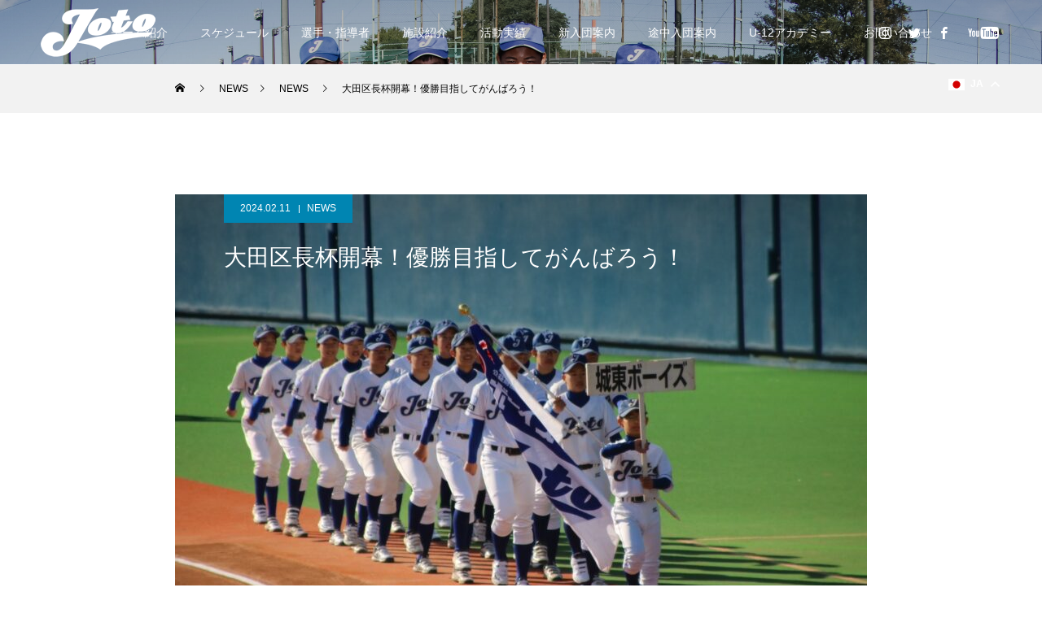

--- FILE ---
content_type: text/html; charset=UTF-8
request_url: https://www.joto-boys.jp/2024/02/11/%E5%A4%A7%E7%94%B0%E5%8C%BA%E9%95%B7%E6%9D%AF%E9%96%8B%E5%B9%95%EF%BC%81%E5%84%AA%E5%8B%9D%E7%9B%AE%E6%8C%87%E3%81%97%E3%81%A6%E3%81%8C%E3%82%93%E3%81%B0%E3%82%8D%E3%81%86%EF%BC%81/
body_size: 13483
content:
<!DOCTYPE html>
<html class="pc" lang="ja">
<head>
<meta name="facebook-domain-verification" content="54tnwbzj6enxrfn6vcpk1q1wtd385h" />
<meta charset="UTF-8">
<!--[if IE]><meta http-equiv="X-UA-Compatible" content="IE=edge"><![endif]-->
<meta name="viewport" content="width=device-width">
<title>大田区長杯開幕！優勝目指してがんばろう！ | 城東ボーイズ｜東京都江東区を拠点とする中学硬式野球クラブチームです。</title>
<meta name="description" content="城東ボーイズは、野球と勉強の両立に挑戦し、挨拶・礼儀・取組み姿勢を大切にし、思いやりとチームワークを重んじた全員野球を目指す中学硬式野球チームです。">
<!-- Google Tag Manager -->
<script>(function(w,d,s,l,i){w[l]=w[l]||[];w[l].push({'gtm.start':new Date().getTime(),event:'gtm.js'});var f=d.getElementsByTagName(s)[0],j=d.createElement(s),dl=l!='dataLayer'?'&l='+l:'';j.async=true;j.src='https://www.googletagmanager.com/gtm.js?id='+i+dl;f.parentNode.insertBefore(j,f);})(window,document,'script','dataLayer','GTM-T3MD6NX');</script>
<!-- End Google Tag Manager -->
<!-- Google Tag Manager -->
<script>(function(w,d,s,l,i){w[l]=w[l]||[];w[l].push({'gtm.start':
new Date().getTime(),event:'gtm.js'});var f=d.getElementsByTagName(s)[0],
j=d.createElement(s),dl=l!='dataLayer'?'&l='+l:'';j.async=true;j.src=
'https://www.googletagmanager.com/gtm.js?id='+i+dl;f.parentNode.insertBefore(j,f);
})(window,document,'script','dataLayer','GTM-WDKLTKLH');</script>
<!-- End Google Tag Manager -->
<link rel="pingback" href="https://www.joto-boys.jp/xmlrpc.php">
<link rel="shortcut icon" href="/wp-content/uploads/2021/09/joto.jpg">
<meta name='robots' content='max-image-preview:large' />
	<!-- Pixel Cat Facebook Pixel Code -->
	<script>
	!function(f,b,e,v,n,t,s){if(f.fbq)return;n=f.fbq=function(){n.callMethod?
	n.callMethod.apply(n,arguments):n.queue.push(arguments)};if(!f._fbq)f._fbq=n;
	n.push=n;n.loaded=!0;n.version='2.0';n.queue=[];t=b.createElement(e);t.async=!0;
	t.src=v;s=b.getElementsByTagName(e)[0];s.parentNode.insertBefore(t,s)}(window,
	document,'script','https://connect.facebook.net/en_US/fbevents.js' );
	fbq( 'init', '1091253545910670' );fbq( 'init', '1091253545910670' );	</script>
	<!-- DO NOT MODIFY -->
	<!-- End Facebook Pixel Code -->
	<link rel="alternate" type="application/rss+xml" title="城東ボーイズ｜東京都江東区を拠点とする中学硬式野球クラブチームです。 &raquo; フィード" href="https://www.joto-boys.jp/feed/" />
<link rel="alternate" type="application/rss+xml" title="城東ボーイズ｜東京都江東区を拠点とする中学硬式野球クラブチームです。 &raquo; コメントフィード" href="https://www.joto-boys.jp/comments/feed/" />
<link rel="alternate" type="application/rss+xml" title="城東ボーイズ｜東京都江東区を拠点とする中学硬式野球クラブチームです。 &raquo; 大田区長杯開幕！優勝目指してがんばろう！ のコメントのフィード" href="https://www.joto-boys.jp/2024/02/11/%e5%a4%a7%e7%94%b0%e5%8c%ba%e9%95%b7%e6%9d%af%e9%96%8b%e5%b9%95%ef%bc%81%e5%84%aa%e5%8b%9d%e7%9b%ae%e6%8c%87%e3%81%97%e3%81%a6%e3%81%8c%e3%82%93%e3%81%b0%e3%82%8d%e3%81%86%ef%bc%81/feed/" />
<link rel="alternate" title="oEmbed (JSON)" type="application/json+oembed" href="https://www.joto-boys.jp/wp-json/oembed/1.0/embed?url=https%3A%2F%2Fwww.joto-boys.jp%2F2024%2F02%2F11%2F%25e5%25a4%25a7%25e7%2594%25b0%25e5%258c%25ba%25e9%2595%25b7%25e6%259d%25af%25e9%2596%258b%25e5%25b9%2595%25ef%25bc%2581%25e5%2584%25aa%25e5%258b%259d%25e7%259b%25ae%25e6%258c%2587%25e3%2581%2597%25e3%2581%25a6%25e3%2581%258c%25e3%2582%2593%25e3%2581%25b0%25e3%2582%258d%25e3%2581%2586%25ef%25bc%2581%2F" />
<link rel="alternate" title="oEmbed (XML)" type="text/xml+oembed" href="https://www.joto-boys.jp/wp-json/oembed/1.0/embed?url=https%3A%2F%2Fwww.joto-boys.jp%2F2024%2F02%2F11%2F%25e5%25a4%25a7%25e7%2594%25b0%25e5%258c%25ba%25e9%2595%25b7%25e6%259d%25af%25e9%2596%258b%25e5%25b9%2595%25ef%25bc%2581%25e5%2584%25aa%25e5%258b%259d%25e7%259b%25ae%25e6%258c%2587%25e3%2581%2597%25e3%2581%25a6%25e3%2581%258c%25e3%2582%2593%25e3%2581%25b0%25e3%2582%258d%25e3%2581%2586%25ef%25bc%2581%2F&#038;format=xml" />
<style id='wp-img-auto-sizes-contain-inline-css' type='text/css'>
img:is([sizes=auto i],[sizes^="auto," i]){contain-intrinsic-size:3000px 1500px}
/*# sourceURL=wp-img-auto-sizes-contain-inline-css */
</style>
<link rel='stylesheet' id='style-css' href='https://www.joto-boys.jp/wp-content/themes/joto/style.css?ver=1.2.1' type='text/css' media='all' />
<style id='wp-block-library-inline-css' type='text/css'>
:root{--wp-block-synced-color:#7a00df;--wp-block-synced-color--rgb:122,0,223;--wp-bound-block-color:var(--wp-block-synced-color);--wp-editor-canvas-background:#ddd;--wp-admin-theme-color:#007cba;--wp-admin-theme-color--rgb:0,124,186;--wp-admin-theme-color-darker-10:#006ba1;--wp-admin-theme-color-darker-10--rgb:0,107,160.5;--wp-admin-theme-color-darker-20:#005a87;--wp-admin-theme-color-darker-20--rgb:0,90,135;--wp-admin-border-width-focus:2px}@media (min-resolution:192dpi){:root{--wp-admin-border-width-focus:1.5px}}.wp-element-button{cursor:pointer}:root .has-very-light-gray-background-color{background-color:#eee}:root .has-very-dark-gray-background-color{background-color:#313131}:root .has-very-light-gray-color{color:#eee}:root .has-very-dark-gray-color{color:#313131}:root .has-vivid-green-cyan-to-vivid-cyan-blue-gradient-background{background:linear-gradient(135deg,#00d084,#0693e3)}:root .has-purple-crush-gradient-background{background:linear-gradient(135deg,#34e2e4,#4721fb 50%,#ab1dfe)}:root .has-hazy-dawn-gradient-background{background:linear-gradient(135deg,#faaca8,#dad0ec)}:root .has-subdued-olive-gradient-background{background:linear-gradient(135deg,#fafae1,#67a671)}:root .has-atomic-cream-gradient-background{background:linear-gradient(135deg,#fdd79a,#004a59)}:root .has-nightshade-gradient-background{background:linear-gradient(135deg,#330968,#31cdcf)}:root .has-midnight-gradient-background{background:linear-gradient(135deg,#020381,#2874fc)}:root{--wp--preset--font-size--normal:16px;--wp--preset--font-size--huge:42px}.has-regular-font-size{font-size:1em}.has-larger-font-size{font-size:2.625em}.has-normal-font-size{font-size:var(--wp--preset--font-size--normal)}.has-huge-font-size{font-size:var(--wp--preset--font-size--huge)}.has-text-align-center{text-align:center}.has-text-align-left{text-align:left}.has-text-align-right{text-align:right}.has-fit-text{white-space:nowrap!important}#end-resizable-editor-section{display:none}.aligncenter{clear:both}.items-justified-left{justify-content:flex-start}.items-justified-center{justify-content:center}.items-justified-right{justify-content:flex-end}.items-justified-space-between{justify-content:space-between}.screen-reader-text{border:0;clip-path:inset(50%);height:1px;margin:-1px;overflow:hidden;padding:0;position:absolute;width:1px;word-wrap:normal!important}.screen-reader-text:focus{background-color:#ddd;clip-path:none;color:#444;display:block;font-size:1em;height:auto;left:5px;line-height:normal;padding:15px 23px 14px;text-decoration:none;top:5px;width:auto;z-index:100000}html :where(.has-border-color){border-style:solid}html :where([style*=border-top-color]){border-top-style:solid}html :where([style*=border-right-color]){border-right-style:solid}html :where([style*=border-bottom-color]){border-bottom-style:solid}html :where([style*=border-left-color]){border-left-style:solid}html :where([style*=border-width]){border-style:solid}html :where([style*=border-top-width]){border-top-style:solid}html :where([style*=border-right-width]){border-right-style:solid}html :where([style*=border-bottom-width]){border-bottom-style:solid}html :where([style*=border-left-width]){border-left-style:solid}html :where(img[class*=wp-image-]){height:auto;max-width:100%}:where(figure){margin:0 0 1em}html :where(.is-position-sticky){--wp-admin--admin-bar--position-offset:var(--wp-admin--admin-bar--height,0px)}@media screen and (max-width:600px){html :where(.is-position-sticky){--wp-admin--admin-bar--position-offset:0px}}

/*# sourceURL=wp-block-library-inline-css */
</style><style id='global-styles-inline-css' type='text/css'>
:root{--wp--preset--aspect-ratio--square: 1;--wp--preset--aspect-ratio--4-3: 4/3;--wp--preset--aspect-ratio--3-4: 3/4;--wp--preset--aspect-ratio--3-2: 3/2;--wp--preset--aspect-ratio--2-3: 2/3;--wp--preset--aspect-ratio--16-9: 16/9;--wp--preset--aspect-ratio--9-16: 9/16;--wp--preset--color--black: #000000;--wp--preset--color--cyan-bluish-gray: #abb8c3;--wp--preset--color--white: #ffffff;--wp--preset--color--pale-pink: #f78da7;--wp--preset--color--vivid-red: #cf2e2e;--wp--preset--color--luminous-vivid-orange: #ff6900;--wp--preset--color--luminous-vivid-amber: #fcb900;--wp--preset--color--light-green-cyan: #7bdcb5;--wp--preset--color--vivid-green-cyan: #00d084;--wp--preset--color--pale-cyan-blue: #8ed1fc;--wp--preset--color--vivid-cyan-blue: #0693e3;--wp--preset--color--vivid-purple: #9b51e0;--wp--preset--gradient--vivid-cyan-blue-to-vivid-purple: linear-gradient(135deg,rgb(6,147,227) 0%,rgb(155,81,224) 100%);--wp--preset--gradient--light-green-cyan-to-vivid-green-cyan: linear-gradient(135deg,rgb(122,220,180) 0%,rgb(0,208,130) 100%);--wp--preset--gradient--luminous-vivid-amber-to-luminous-vivid-orange: linear-gradient(135deg,rgb(252,185,0) 0%,rgb(255,105,0) 100%);--wp--preset--gradient--luminous-vivid-orange-to-vivid-red: linear-gradient(135deg,rgb(255,105,0) 0%,rgb(207,46,46) 100%);--wp--preset--gradient--very-light-gray-to-cyan-bluish-gray: linear-gradient(135deg,rgb(238,238,238) 0%,rgb(169,184,195) 100%);--wp--preset--gradient--cool-to-warm-spectrum: linear-gradient(135deg,rgb(74,234,220) 0%,rgb(151,120,209) 20%,rgb(207,42,186) 40%,rgb(238,44,130) 60%,rgb(251,105,98) 80%,rgb(254,248,76) 100%);--wp--preset--gradient--blush-light-purple: linear-gradient(135deg,rgb(255,206,236) 0%,rgb(152,150,240) 100%);--wp--preset--gradient--blush-bordeaux: linear-gradient(135deg,rgb(254,205,165) 0%,rgb(254,45,45) 50%,rgb(107,0,62) 100%);--wp--preset--gradient--luminous-dusk: linear-gradient(135deg,rgb(255,203,112) 0%,rgb(199,81,192) 50%,rgb(65,88,208) 100%);--wp--preset--gradient--pale-ocean: linear-gradient(135deg,rgb(255,245,203) 0%,rgb(182,227,212) 50%,rgb(51,167,181) 100%);--wp--preset--gradient--electric-grass: linear-gradient(135deg,rgb(202,248,128) 0%,rgb(113,206,126) 100%);--wp--preset--gradient--midnight: linear-gradient(135deg,rgb(2,3,129) 0%,rgb(40,116,252) 100%);--wp--preset--font-size--small: 13px;--wp--preset--font-size--medium: 20px;--wp--preset--font-size--large: 36px;--wp--preset--font-size--x-large: 42px;--wp--preset--spacing--20: 0.44rem;--wp--preset--spacing--30: 0.67rem;--wp--preset--spacing--40: 1rem;--wp--preset--spacing--50: 1.5rem;--wp--preset--spacing--60: 2.25rem;--wp--preset--spacing--70: 3.38rem;--wp--preset--spacing--80: 5.06rem;--wp--preset--shadow--natural: 6px 6px 9px rgba(0, 0, 0, 0.2);--wp--preset--shadow--deep: 12px 12px 50px rgba(0, 0, 0, 0.4);--wp--preset--shadow--sharp: 6px 6px 0px rgba(0, 0, 0, 0.2);--wp--preset--shadow--outlined: 6px 6px 0px -3px rgb(255, 255, 255), 6px 6px rgb(0, 0, 0);--wp--preset--shadow--crisp: 6px 6px 0px rgb(0, 0, 0);}:where(.is-layout-flex){gap: 0.5em;}:where(.is-layout-grid){gap: 0.5em;}body .is-layout-flex{display: flex;}.is-layout-flex{flex-wrap: wrap;align-items: center;}.is-layout-flex > :is(*, div){margin: 0;}body .is-layout-grid{display: grid;}.is-layout-grid > :is(*, div){margin: 0;}:where(.wp-block-columns.is-layout-flex){gap: 2em;}:where(.wp-block-columns.is-layout-grid){gap: 2em;}:where(.wp-block-post-template.is-layout-flex){gap: 1.25em;}:where(.wp-block-post-template.is-layout-grid){gap: 1.25em;}.has-black-color{color: var(--wp--preset--color--black) !important;}.has-cyan-bluish-gray-color{color: var(--wp--preset--color--cyan-bluish-gray) !important;}.has-white-color{color: var(--wp--preset--color--white) !important;}.has-pale-pink-color{color: var(--wp--preset--color--pale-pink) !important;}.has-vivid-red-color{color: var(--wp--preset--color--vivid-red) !important;}.has-luminous-vivid-orange-color{color: var(--wp--preset--color--luminous-vivid-orange) !important;}.has-luminous-vivid-amber-color{color: var(--wp--preset--color--luminous-vivid-amber) !important;}.has-light-green-cyan-color{color: var(--wp--preset--color--light-green-cyan) !important;}.has-vivid-green-cyan-color{color: var(--wp--preset--color--vivid-green-cyan) !important;}.has-pale-cyan-blue-color{color: var(--wp--preset--color--pale-cyan-blue) !important;}.has-vivid-cyan-blue-color{color: var(--wp--preset--color--vivid-cyan-blue) !important;}.has-vivid-purple-color{color: var(--wp--preset--color--vivid-purple) !important;}.has-black-background-color{background-color: var(--wp--preset--color--black) !important;}.has-cyan-bluish-gray-background-color{background-color: var(--wp--preset--color--cyan-bluish-gray) !important;}.has-white-background-color{background-color: var(--wp--preset--color--white) !important;}.has-pale-pink-background-color{background-color: var(--wp--preset--color--pale-pink) !important;}.has-vivid-red-background-color{background-color: var(--wp--preset--color--vivid-red) !important;}.has-luminous-vivid-orange-background-color{background-color: var(--wp--preset--color--luminous-vivid-orange) !important;}.has-luminous-vivid-amber-background-color{background-color: var(--wp--preset--color--luminous-vivid-amber) !important;}.has-light-green-cyan-background-color{background-color: var(--wp--preset--color--light-green-cyan) !important;}.has-vivid-green-cyan-background-color{background-color: var(--wp--preset--color--vivid-green-cyan) !important;}.has-pale-cyan-blue-background-color{background-color: var(--wp--preset--color--pale-cyan-blue) !important;}.has-vivid-cyan-blue-background-color{background-color: var(--wp--preset--color--vivid-cyan-blue) !important;}.has-vivid-purple-background-color{background-color: var(--wp--preset--color--vivid-purple) !important;}.has-black-border-color{border-color: var(--wp--preset--color--black) !important;}.has-cyan-bluish-gray-border-color{border-color: var(--wp--preset--color--cyan-bluish-gray) !important;}.has-white-border-color{border-color: var(--wp--preset--color--white) !important;}.has-pale-pink-border-color{border-color: var(--wp--preset--color--pale-pink) !important;}.has-vivid-red-border-color{border-color: var(--wp--preset--color--vivid-red) !important;}.has-luminous-vivid-orange-border-color{border-color: var(--wp--preset--color--luminous-vivid-orange) !important;}.has-luminous-vivid-amber-border-color{border-color: var(--wp--preset--color--luminous-vivid-amber) !important;}.has-light-green-cyan-border-color{border-color: var(--wp--preset--color--light-green-cyan) !important;}.has-vivid-green-cyan-border-color{border-color: var(--wp--preset--color--vivid-green-cyan) !important;}.has-pale-cyan-blue-border-color{border-color: var(--wp--preset--color--pale-cyan-blue) !important;}.has-vivid-cyan-blue-border-color{border-color: var(--wp--preset--color--vivid-cyan-blue) !important;}.has-vivid-purple-border-color{border-color: var(--wp--preset--color--vivid-purple) !important;}.has-vivid-cyan-blue-to-vivid-purple-gradient-background{background: var(--wp--preset--gradient--vivid-cyan-blue-to-vivid-purple) !important;}.has-light-green-cyan-to-vivid-green-cyan-gradient-background{background: var(--wp--preset--gradient--light-green-cyan-to-vivid-green-cyan) !important;}.has-luminous-vivid-amber-to-luminous-vivid-orange-gradient-background{background: var(--wp--preset--gradient--luminous-vivid-amber-to-luminous-vivid-orange) !important;}.has-luminous-vivid-orange-to-vivid-red-gradient-background{background: var(--wp--preset--gradient--luminous-vivid-orange-to-vivid-red) !important;}.has-very-light-gray-to-cyan-bluish-gray-gradient-background{background: var(--wp--preset--gradient--very-light-gray-to-cyan-bluish-gray) !important;}.has-cool-to-warm-spectrum-gradient-background{background: var(--wp--preset--gradient--cool-to-warm-spectrum) !important;}.has-blush-light-purple-gradient-background{background: var(--wp--preset--gradient--blush-light-purple) !important;}.has-blush-bordeaux-gradient-background{background: var(--wp--preset--gradient--blush-bordeaux) !important;}.has-luminous-dusk-gradient-background{background: var(--wp--preset--gradient--luminous-dusk) !important;}.has-pale-ocean-gradient-background{background: var(--wp--preset--gradient--pale-ocean) !important;}.has-electric-grass-gradient-background{background: var(--wp--preset--gradient--electric-grass) !important;}.has-midnight-gradient-background{background: var(--wp--preset--gradient--midnight) !important;}.has-small-font-size{font-size: var(--wp--preset--font-size--small) !important;}.has-medium-font-size{font-size: var(--wp--preset--font-size--medium) !important;}.has-large-font-size{font-size: var(--wp--preset--font-size--large) !important;}.has-x-large-font-size{font-size: var(--wp--preset--font-size--x-large) !important;}
/*# sourceURL=global-styles-inline-css */
</style>

<style id='classic-theme-styles-inline-css' type='text/css'>
/*! This file is auto-generated */
.wp-block-button__link{color:#fff;background-color:#32373c;border-radius:9999px;box-shadow:none;text-decoration:none;padding:calc(.667em + 2px) calc(1.333em + 2px);font-size:1.125em}.wp-block-file__button{background:#32373c;color:#fff;text-decoration:none}
/*# sourceURL=/wp-includes/css/classic-themes.min.css */
</style>
<link rel='stylesheet' id='parent-style-css' href='https://www.joto-boys.jp/wp-content/themes/force_tcd078/style.css?ver=6.9' type='text/css' media='all' />
<link rel='stylesheet' id='child-style-css' href='https://www.joto-boys.jp/wp-content/themes/joto/style.css?ver=6.9' type='text/css' media='all' />
<link rel='stylesheet' id='add-style-css' href='https://www.joto-boys.jp/wp-content/themes/joto/assets/css/add_style.css?ver=241116022511' type='text/css' media='all' />
<script type="text/javascript" src="https://www.joto-boys.jp/wp-includes/js/jquery/jquery.min.js?ver=3.7.1" id="jquery-core-js"></script>
<script type="text/javascript" src="https://www.joto-boys.jp/wp-includes/js/jquery/jquery-migrate.min.js?ver=3.4.1" id="jquery-migrate-js"></script>
<link rel="https://api.w.org/" href="https://www.joto-boys.jp/wp-json/" /><link rel="alternate" title="JSON" type="application/json" href="https://www.joto-boys.jp/wp-json/wp/v2/posts/1772" /><link rel="canonical" href="https://www.joto-boys.jp/2024/02/11/%e5%a4%a7%e7%94%b0%e5%8c%ba%e9%95%b7%e6%9d%af%e9%96%8b%e5%b9%95%ef%bc%81%e5%84%aa%e5%8b%9d%e7%9b%ae%e6%8c%87%e3%81%97%e3%81%a6%e3%81%8c%e3%82%93%e3%81%b0%e3%82%8d%e3%81%86%ef%bc%81/" />
<link rel='shortlink' href='https://www.joto-boys.jp/?p=1772' />

<link rel="stylesheet" href="https://www.joto-boys.jp/wp-content/themes/force_tcd078/css/design-plus.css?ver=1.2.1">
<link rel="stylesheet" href="https://www.joto-boys.jp/wp-content/themes/force_tcd078/css/sns-botton.css?ver=1.2.1">
<link rel="stylesheet" media="screen and (max-width:1001px)" href="https://www.joto-boys.jp/wp-content/themes/force_tcd078/css/responsive.css?ver=1.2.1">
<link rel="stylesheet" media="screen and (max-width:1001px)" href="https://www.joto-boys.jp/wp-content/themes/force_tcd078/css/footer-bar.css?ver=1.2.1">

<script src="https://www.joto-boys.jp/wp-content/themes/force_tcd078/js/jquery.easing.1.4.js?ver=1.2.1"></script>
<script src="https://www.joto-boys.jp/wp-content/themes/force_tcd078/js/jscript.js?ver=1.2.1"></script>
<script src="https://www.joto-boys.jp/wp-content/themes/force_tcd078/js/comment.js?ver=1.2.1"></script>

<link rel="stylesheet" href="https://www.joto-boys.jp/wp-content/themes/force_tcd078/js/simplebar.css?ver=1.2.1">
<script src="https://www.joto-boys.jp/wp-content/themes/force_tcd078/js/simplebar.min.js?ver=1.2.1"></script>



<style type="text/css">

body, input, textarea { font-family: "Hiragino Sans", "ヒラギノ角ゴ ProN", "Hiragino Kaku Gothic ProN", "游ゴシック", YuGothic, "メイリオ", Meiryo, sans-serif; }

.rich_font, .p-vertical { font-family: "Hiragino Sans", "ヒラギノ角ゴ ProN", "Hiragino Kaku Gothic ProN", "游ゴシック", YuGothic, "メイリオ", Meiryo, sans-serif; font-weight:500; }

.rich_font_type1 { font-family: Arial, "Hiragino Kaku Gothic ProN", "ヒラギノ角ゴ ProN W3", "メイリオ", Meiryo, sans-serif; }
.rich_font_type2 { font-family: "Hiragino Sans", "ヒラギノ角ゴ ProN", "Hiragino Kaku Gothic ProN", "游ゴシック", YuGothic, "メイリオ", Meiryo, sans-serif; font-weight:500; }
.rich_font_type3 { font-family: "Times New Roman" , "游明朝" , "Yu Mincho" , "游明朝体" , "YuMincho" , "ヒラギノ明朝 Pro W3" , "Hiragino Mincho Pro" , "HiraMinProN-W3" , "HGS明朝E" , "ＭＳ Ｐ明朝" , "MS PMincho" , serif; font-weight:500; }

.post_content, #next_prev_post { font-family: "Hiragino Sans", "ヒラギノ角ゴ ProN", "Hiragino Kaku Gothic ProN", "游ゴシック", YuGothic, "メイリオ", Meiryo, sans-serif; }

.blog_meta { color:#ffffff !important; background:#0085b2 !important; }
.blog_meta a { color:#ffffff; }
.blog_meta li:last-child:before { background:#ffffff; }
.news_meta { color:#ffffff !important; background:#0085b2 !important; }
.news_meta a { color:#ffffff; }
.news_meta li:last-child:before { background:#ffffff; }

#header { border-bottom:1px solid rgba(255,255,255,1); }
#header.active, .pc .header_fix #header { background:#04024c; border-color:rgba(255,255,255,0) !important; }
body.no_menu #header.active { background:none !important; border-bottom:1px solid rgba(255,255,255,1) !important; }
.mobile #header, .mobie #header.active, .mobile .header_fix #header { background:#ffffff; border:none; }
.mobile #header_logo .logo a, #menu_button:before { color:#000000; }
.mobile #header_logo .logo a:hover, #menu_button:hover:before { color:#cccccc; }

#global_menu > ul > li > a, #header_social_link li a, #header_logo .logo a { color:#ffffff; }
#global_menu > ul > li > a:hover, #header_social_link li a:hover:before, #global_menu > ul > li.megamenu_parent.active_button > a, #header_logo .logo a:hover, #global_menu > ul > li.active > a { color:#cccccc; }
#global_menu ul ul a { color:#FFFFFF; background:#000000; }
#global_menu ul ul a:hover { background:#000000; }
#global_menu ul ul li.menu-item-has-children > a:before { color:#FFFFFF; }
#drawer_menu { background:#222222; }
#mobile_menu a { color:#ffffff; background:#222222; border-bottom:1px solid #444444; }
#mobile_menu li li a { color:#ffffff; background:#333333; }
#mobile_menu a:hover, #drawer_menu .close_button:hover, #mobile_menu .child_menu_button:hover { color:#ffffff; background:#00314a; }
#mobile_menu li li a:hover { color:#ffffff; }

.megamenu_gallery_category_list { background:#000000; }
.megamenu_gallery_category_list .title { font-size:20px; }
.megamenu_gallery_category_list .item a:before {
  background: -moz-linear-gradient(left,  rgba(0,0,0,0.5) 0%, rgba(0,0,0,0) 100%);
  background: -webkit-linear-gradient(left,  rgba(0,0,0,0.5) 0%,rgba(0,0,0,0) 100%);
  background: linear-gradient(to right,  rgba(0,0,0,0.5) 0%,rgba(0,0,0,0) 100%);
}
.megamenu_blog_list { background:#000000; }
.megamenu_blog_list .item .title { font-size:14px; }

#bread_crumb { background:#f2f2f2; }

#return_top a:before { color:#ffffff; }
#return_top a { background:#04024c; }
#return_top a:hover { background:#1a1a7c; }
#footer_banner .title { font-size:16px; color:#ffffff; }
@media screen and (max-width:750px) {
  #footer_banner .title { font-size:14px; }
}

#post_title_area .title { font-size:28px; color:#ffffff; }
#post_title_area:before {
  background: -moz-linear-gradient(top,  rgba(0,0,0,0.3) 0%, rgba(0,0,0,0) 100%);
  background: -webkit-linear-gradient(top,  rgba(0,0,0,0.3) 0%,rgba(0,0,0,0) 100%);
  background: linear-gradient(to bottom,  rgba(0,0,0,0.3) 0%,rgba(0,0,0,0) 100%);
}
#article .post_content { font-size:16px; }
#recent_post .headline { font-size:18px; }
#single_tab_post_list_header { font-size:16px; }
@media screen and (max-width:750px) {
  #post_title_area .title { font-size:20px; }
  #article .post_content { font-size:14px; }
  #recent_post .headline { font-size:16px; }
  #single_tab_post_list_header { font-size:14px; }
}

.author_profile a.avatar img, .animate_image img, .animate_background .image, #recipe_archive .blur_image {
  width:100%; height:auto;
  -webkit-transition: transform  0.75s ease;
  transition: transform  0.75s ease;
}
.author_profile a.avatar:hover img, .animate_image:hover img, .animate_background:hover .image, #recipe_archive a:hover .blur_image {
  -webkit-transform: scale(1.2);
  transform: scale(1.2);
}




a { color:#000; }

#comment_headline, .tcd_category_list a:hover, .tcd_category_list .child_menu_button:hover, #post_title_area .post_meta a:hover,
.cardlink_title a:hover, #recent_post .item a:hover, .comment a:hover, .comment_form_wrapper a:hover, .author_profile a:hover, .author_profile .author_link li a:hover:before, #post_meta_bottom a:hover,
#searchform .submit_button:hover:before, .styled_post_list1 a:hover .title_area, .styled_post_list1 a:hover .date, .p-dropdown__title:hover:after, .p-dropdown__list li a:hover, #menu_button:hover:before,
  { color: #1a1a7c; }

#submit_comment:hover, #cancel_comment_reply a:hover, #wp-calendar #prev a:hover, #wp-calendar #next a:hover, #wp-calendar td a:hover, #p_readmore .button:hover, .page_navi a:hover, #post_pagination p, #post_pagination a:hover, .c-pw__btn:hover, #post_pagination a:hover,
.member_list_slider .slick-dots button:hover::before, .member_list_slider .slick-dots .slick-active button::before, #comment_tab li.active a, #comment_tab li.active a:hover
  { background-color: #1a1a7c; }

#comment_textarea textarea:focus, .c-pw__box-input:focus, .page_navi a:hover, #post_pagination p, #post_pagination a:hover
  { border-color: #1a1a7c; }

a:hover, #header_logo a:hover, .megamenu_blog_list a:hover .title, .megamenu_blog_list .slider_arrow:hover:before, .index_post_list1 .slider_arrow:hover:before, #header_carousel .post_meta li a:hover,
#footer a:hover, #footer_social_link li a:hover:before, #bread_crumb a:hover, #bread_crumb li.home a:hover:after, #next_prev_post a:hover, #next_prev_post a:hover:before, .post_list1 .post_meta li a:hover, .index_post_list1 .carousel_arrow:hover:before, .post_list2 .post_meta li a:hover,
#recent_post .carousel_arrow:hover:before, #single_tab_post_list .carousel_arrow:hover:before, #single_tab_post_list_header li:hover, #single_author_title_area .author_link li a:hover:before, .megamenu_blog_list .carousel_arrow:hover:before,
#member_single .user_video_area a:hover:before, #single_gallery_list .item.video:hover:after, .single_copy_title_url_btn:hover, .p-dropdown__list li a:hover, .p-dropdown__title:hover
  { color: #cccccc; }
.post_content a, .custom-html-widget a { color:#0285b2; }
.post_content a:hover, .custom-html-widget a:hover { color:#0285b2; }

#header_logo .mobile_logo_image {
    max-width: initial;
}
.styled_h2 {
  font-size:22px !important; text-align:left; color:#1a1a7c;   border-top:1px solid #1a1a7c;
  border-bottom:1px solid #1a1a7c;
  border-left:0px solid #1a1a7c;
  border-right:0px solid #1a1a7c;
  padding:30px 0px 30px 0px !important;
  margin:0px 0px 30px !important;
}
.styled_h3 {
  font-size:20px !important; text-align:left; color:#1a1a7c;   border-top:2px solid #1a1a7c;
  border-bottom:1px solid #dddddd;
  border-left:0px solid #dddddd;
  border-right:0px solid #dddddd;
  padding:30px 0px 30px 20px !important;
  margin:0px 0px 30px !important;
}
.styled_h4 {
  font-size:18px !important; text-align:left; color:#1a1a7c;   border-top:0px solid #dddddd;
  border-bottom:0px solid #dddddd;
  border-left:2px solid #1a1a7c;
  border-right:0px solid #dddddd;
  padding:10px 0px 10px 15px !important;
  margin:0px 0px 30px !important;
}
.styled_h5 {
  font-size:16px !important; text-align:left; color:#1a1a7c;   border-top:0px solid #dddddd;
  border-bottom:0px solid #dddddd;
  border-left:0px solid #dddddd;
  border-right:0px solid #dddddd;
  padding:15px 15px 15px 15px !important;
  margin:0px 0px 30px !important;
}
.q_custom_button1 { background: #000000; color: #ffffff !important; border-color: #000000 !important; }
.q_custom_button1:hover, .q_custom_button1:focus { background: #00304b; color: #ffffff !important; border-color: #00304b !important; }
.q_custom_button2 { background: #04024c; color: #ffffff !important; border-color: #04024c !important; }
.q_custom_button2:hover, .q_custom_button2:focus { background: #1a1a7c; color: #ffffff !important; border-color: #1a1a7c !important; }
.q_custom_button3 { background: #04024c; color: #ffffff !important; border-color: #04024c !important; }
.q_custom_button3:hover, .q_custom_button3:focus { background: #1a1a7c; color: #ffffff !important; border-color: #1a1a7c !important; }
.speech_balloon_left1 .speach_balloon_text { background-color: #ffdfdf; border-color: #ffdfdf; color: #000000 }
.speech_balloon_left1 .speach_balloon_text::before { border-right-color: #ffdfdf }
.speech_balloon_left1 .speach_balloon_text::after { border-right-color: #ffdfdf }
.speech_balloon_left2 .speach_balloon_text { background-color: #ffffff; border-color: #ff5353; color: #000000 }
.speech_balloon_left2 .speach_balloon_text::before { border-right-color: #ff5353 }
.speech_balloon_left2 .speach_balloon_text::after { border-right-color: #ffffff }
.speech_balloon_right1 .speach_balloon_text { background-color: #ccf4ff; border-color: #ccf4ff; color: #000000 }
.speech_balloon_right1 .speach_balloon_text::before { border-left-color: #ccf4ff }
.speech_balloon_right1 .speach_balloon_text::after { border-left-color: #ccf4ff }
.speech_balloon_right2 .speach_balloon_text { background-color: #ffffff; border-color: #0789b5; color: #000000 }
.speech_balloon_right2 .speach_balloon_text::before { border-left-color: #0789b5 }
.speech_balloon_right2 .speach_balloon_text::after { border-left-color: #ffffff }

</style>

<script type="text/javascript">
jQuery(function($){

  $('.megamenu_blog_slider').slick({
    infinite: true,
    dots: false,
    arrows: false,
    slidesToShow: 5,
    slidesToScroll: 1,
    swipeToSlide: true,
    touchThreshold: 20,
    adaptiveHeight: false,
    pauseOnHover: true,
    autoplay: false,
    fade: false,
    easing: 'easeOutExpo',
    speed: 700,
    autoplaySpeed: 5000
  });
  $('.megamenu_blog_list_inner .prev_item').on('click', function() {
    $('.megamenu_blog_slider').slick('slickPrev');
  });
  $('.megamenu_blog_list_inner .next_item').on('click', function() {
    $('.megamenu_blog_slider').slick('slickNext');
  });

});
</script>
<!-- Google tag (gtag.js) -->
<script async src="https://www.googletagmanager.com/gtag/js?id=UA-246843741-6"></script>
<script>
  window.dataLayer = window.dataLayer || [];
  function gtag(){dataLayer.push(arguments);}
  gtag('js', new Date());

  gtag('config', 'UA-246843741-6');
</script>

<!-- Google tag (gtag.js) -->
<script async src="https://www.googletagmanager.com/gtag/js?id=G-SNKCKTLN4D"></script>
<script>
  window.dataLayer = window.dataLayer || [];
  function gtag(){dataLayer.push(arguments);}
  gtag('js', new Date());

  gtag('config', 'G-SNKCKTLN4D');
</script><style type="text/css">
.p-footer-cta--1 .p-footer-cta__catch { color: #ffffff; }
.p-footer-cta--1 .p-footer-cta__desc { color: #999999; }
.p-footer-cta--1 .p-footer-cta__inner { background: rgba( 0, 0, 0, 1); }
.p-footer-cta--1 .p-footer-cta__btn { color:#ffffff; background: #04024c; }
.p-footer-cta--1 .p-footer-cta__btn:hover { color:#ffffff; background: #1a1a7c; }
.p-footer-cta--2 .p-footer-cta__catch { color: #ffffff; }
.p-footer-cta--2 .p-footer-cta__desc { color: #999999; }
.p-footer-cta--2 .p-footer-cta__inner { background: rgba( 0, 0, 0, 1); }
.p-footer-cta--2 .p-footer-cta__btn { color:#ffffff; background: #04024c; }
.p-footer-cta--2 .p-footer-cta__btn:hover { color:#ffffff; background: #1a1a7c; }
.p-footer-cta--3 .p-footer-cta__catch { color: #ffffff; }
.p-footer-cta--3 .p-footer-cta__desc { color: #999999; }
.p-footer-cta--3 .p-footer-cta__inner { background: rgba( 0, 0, 0, 1); }
.p-footer-cta--3 .p-footer-cta__btn { color:#ffffff; background: #04024c; }
.p-footer-cta--3 .p-footer-cta__btn:hover { color:#ffffff; background: #1a1a7c; }
</style>

<link rel="icon" href="/wp-content/uploads/2021/09/joto.jpg" sizes="32x32" />
<link rel="icon" href="/wp-content/uploads/2021/09/joto.jpg" sizes="192x192" />
<link rel="apple-touch-icon" href="/wp-content/uploads/2021/09/joto.jpg" />
<meta name="msapplication-TileImage" content="/wp-content/uploads/2021/09/joto.jpg" />
		<style type="text/css" id="wp-custom-css">
			#post_title_area + h1 {
	font-size: 28px;
	line-height: 1.3;
	margin-top: -15px;
	margin-bottom: 45px;
}
@media screen and (max-width: 750px) {
#post_title_area + h1 {
	font-size: 20px;
}
}		</style>
		<link rel='stylesheet' id='slick-style-css' href='https://www.joto-boys.jp/wp-content/themes/force_tcd078/js/slick.css?ver=1.0.0' type='text/css' media='all' />
</head>
<body data-rsssl=1 id="body" class="wp-singular post-template-default single single-post postid-1772 single-format-standard wp-theme-force_tcd078 wp-child-theme-joto">
<!-- Google Tag Manager (noscript) -->
<noscript><iframe src="https://www.googletagmanager.com/ns.html?id=GTM-T3MD6NX" height="0" width="0" style="display:none;visibility:hidden"></iframe></noscript>
<!-- End Google Tag Manager (noscript) -->
<!-- Google Tag Manager (noscript) -->
<noscript><iframe src="https://www.googletagmanager.com/ns.html?id=GTM-WDKLTKLH"
height="0" width="0" style="display:none;visibility:hidden"></iframe></noscript>
<!-- End Google Tag Manager (noscript) -->

<div id="container">

 <header id="header">

  <div id="header_logo">
   <div class="logo">
 <a href="https://www.joto-boys.jp/" title="城東ボーイズ｜東京都江東区を拠点とする中学硬式野球クラブチームです。">
    <img class="pc_logo_image type1" src="/wp-content/uploads/2021/09/joto_logo.png?1768705700" alt="城東ボーイズ｜東京都江東区を拠点とする中学硬式野球クラブチームです。" title="城東ボーイズ｜東京都江東区を拠点とする中学硬式野球クラブチームです。" width="155" height="60" />
      <img class="mobile_logo_image" src="/wp-content/uploads/2021/09/joto_logo2-1.gif?1768705700" alt="城東ボーイズ｜東京都江東区を拠点とする中学硬式野球クラブチームです。" title="城東ボーイズ｜東京都江東区を拠点とする中学硬式野球クラブチームです。" width="130" height="50" />
   </a>
</div>

  </div>

    <a href="#" id="menu_button"><span>メニュー</span></a>
  <nav id="global_menu">
   <ul id="menu-%e3%83%98%e3%83%83%e3%83%80%e3%83%bc%e3%83%a1%e3%83%8b%e3%83%a5%e3%83%bc" class="menu"><li id="menu-item-51" class="menu-item menu-item-type-post_type menu-item-object-page menu-item-51"><a href="https://www.joto-boys.jp/team/">チーム紹介</a></li>
<li id="menu-item-2124" class="menu-item menu-item-type-custom menu-item-object-custom menu-item-2124"><a href="https://www.joto-boys.jp/schedule/">スケジュール</a></li>
<li id="menu-item-714" class="menu-item menu-item-type-custom menu-item-object-custom menu-item-has-children menu-item-714"><a href="#">選手・指導者</a>
<ul class="sub-menu">
	<li id="menu-item-431" class="menu-item menu-item-type-post_type menu-item-object-page menu-item-431"><a href="https://www.joto-boys.jp/player/">選手一覧</a></li>
	<li id="menu-item-272" class="menu-item menu-item-type-custom menu-item-object-custom menu-item-272"><a href="https://www.joto-boys.jp/coach/">指導者一覧</a></li>
</ul>
</li>
<li id="menu-item-232" class="menu-item menu-item-type-post_type menu-item-object-page menu-item-232"><a href="https://www.joto-boys.jp/facility/">施設紹介</a></li>
<li id="menu-item-294" class="menu-item menu-item-type-custom menu-item-object-custom menu-item-has-children menu-item-294"><a href="#">活動実績</a>
<ul class="sub-menu">
	<li id="menu-item-720" class="menu-item menu-item-type-post_type_archive menu-item-object-gallery menu-item-has-children menu-item-720"><a href="https://www.joto-boys.jp/gallery/">試合結果</a>
	<ul class="sub-menu">
		<li id="menu-item-2089" class="menu-item menu-item-type-taxonomy menu-item-object-gallery_category menu-item-2089"><a href="https://www.joto-boys.jp/gallery_category/2025/">2025</a></li>
		<li id="menu-item-1732" class="menu-item menu-item-type-taxonomy menu-item-object-gallery_category menu-item-1732"><a href="https://www.joto-boys.jp/gallery_category/2024/">2024</a></li>
		<li id="menu-item-1258" class="menu-item menu-item-type-taxonomy menu-item-object-gallery_category menu-item-1258"><a href="https://www.joto-boys.jp/gallery_category/2023/">2023</a></li>
		<li id="menu-item-822" class="menu-item menu-item-type-taxonomy menu-item-object-gallery_category menu-item-822"><a href="https://www.joto-boys.jp/gallery_category/2022/">2022</a></li>
		<li id="menu-item-740" class="menu-item menu-item-type-taxonomy menu-item-object-gallery_category menu-item-740"><a href="https://www.joto-boys.jp/gallery_category/2021/">2021</a></li>
		<li id="menu-item-737" class="menu-item menu-item-type-taxonomy menu-item-object-gallery_category menu-item-737"><a href="https://www.joto-boys.jp/gallery_category/2020/">2020</a></li>
		<li id="menu-item-742" class="menu-item menu-item-type-taxonomy menu-item-object-gallery_category menu-item-742"><a href="https://www.joto-boys.jp/gallery_category/2019/">2019</a></li>
		<li id="menu-item-741" class="menu-item menu-item-type-taxonomy menu-item-object-gallery_category menu-item-741"><a href="https://www.joto-boys.jp/gallery_category/2018/">2018</a></li>
		<li id="menu-item-739" class="menu-item menu-item-type-taxonomy menu-item-object-gallery_category menu-item-739"><a href="https://www.joto-boys.jp/gallery_category/2017/">2017</a></li>
		<li id="menu-item-738" class="menu-item menu-item-type-taxonomy menu-item-object-gallery_category menu-item-738"><a href="https://www.joto-boys.jp/gallery_category/2016/">2016</a></li>
	</ul>
</li>
	<li id="menu-item-103" class="menu-item menu-item-type-post_type menu-item-object-page menu-item-103"><a href="https://www.joto-boys.jp/tounament/">大会実績</a></li>
	<li id="menu-item-104" class="menu-item menu-item-type-post_type menu-item-object-page menu-item-104"><a href="https://www.joto-boys.jp/career/">進路実績</a></li>
</ul>
</li>
<li id="menu-item-1214" class="menu-item menu-item-type-post_type menu-item-object-page menu-item-1214"><a href="https://www.joto-boys.jp/join/">新入団案内</a></li>
<li id="menu-item-1051" class="menu-item menu-item-type-post_type menu-item-object-page menu-item-1051"><a href="https://www.joto-boys.jp/joining/">途中入団案内</a></li>
<li id="menu-item-247" class="menu-item menu-item-type-post_type menu-item-object-page menu-item-247"><a href="https://www.joto-boys.jp/academy/">U-12アカデミー</a></li>
<li id="menu-item-349" class="menu-item menu-item-type-custom menu-item-object-custom menu-item-has-children menu-item-349"><a href="#">お問い合わせ</a>
<ul class="sub-menu">
	<li id="menu-item-289" class="menu-item menu-item-type-custom menu-item-object-custom menu-item-289"><a target="_blank" href="https://form.kintoneapp.com/public/form/show/2dda37a86fadc0da211fb74b5bc502243b9a063fb492ea8f9ff102784c3c87d0">選手募集</a></li>
	<li id="menu-item-132" class="menu-item menu-item-type-custom menu-item-object-custom menu-item-132"><a target="_blank" href="https://form.kintoneapp.com/public/form/show/c8f5000ad2cb0500d3794c7290980539e7ff4d90b6c76b77ab1db27d6f7a5bd8">スタッフ募集</a></li>
	<li id="menu-item-131" class="menu-item menu-item-type-custom menu-item-object-custom menu-item-131"><a target="_blank" href="https://form.kintoneapp.com/public/form/show/7dd5152052e2ec22bc21b91f9e660917728df3325f3c743c77fe6efba89df4e3">スポンサー募集</a></li>
	<li id="menu-item-130" class="menu-item menu-item-type-custom menu-item-object-custom menu-item-130"><a target="_blank" href="https://form.kintoneapp.com/public/form/show/602c7b8dabb2ab199b237dbf2d876b338ce84f05b8fb9770186255d447a90b23">お問い合わせ</a></li>
</ul>
</li>
</ul>  </nav>
  
      <ul id="header_social_link" class="clearfix">
   <li class="insta"><a href="https://www.instagram.com/joto_boys/" rel="nofollow" target="_blank" title="Instagram"><span>Instagram</span></a></li>   <li class="twitter"><a href="https://twitter.com/jotoboys" rel="nofollow" target="_blank" title="Twitter"><span>Twitter</span></a></li>   <li class="facebook"><a href="https://www.facebook.com/jotoboys/" rel="nofollow" target="_blank" title="Facebook"><span>Facebook</span></a></li>      <li class="youtube"><a href="https://www.youtube.com/channel/UCi0aiZNDT-wPOaR-m2Iq0jQ" rel="nofollow" target="_blank" title="Youtube"><span>Youtube</span></a></li>        </ul>
  
  
 </header>
    <div class="header_gtranslate">
        <div class="gtranslate_wrapper" id="gt-wrapper-79973611"></div>    </div>

 
<div id="page_header"  style="background:url(/wp-content/uploads/2021/11/j-528-scaled.jpg) no-repeat center top; background-size:cover;">
  <div class="overlay" style="background: -moz-linear-gradient(top,  rgba(0,0,0,0.3) 0%, rgba(0,0,0,0) 100%); background: -webkit-linear-gradient(top,  rgba(0,0,0,0.3) 0%,rgba(0,0,0,0) 100%); background: linear-gradient(to bottom,  rgba(0,0,0,0.3) 0%,rgba(0,0,0,0) 100%);"></div>
 </div>
<div id="bread_crumb">

<ul class="clearfix" itemscope itemtype="http://schema.org/BreadcrumbList">
 <li itemprop="itemListElement" itemscope itemtype="http://schema.org/ListItem" class="home"><a itemprop="item" href="https://www.joto-boys.jp/"><span itemprop="name">ホーム</span></a><meta itemprop="position" content="1"></li>
 <li itemprop="itemListElement" itemscope itemtype="http://schema.org/ListItem"><a itemprop="item" href="https://www.joto-boys.jp/blog/"><span itemprop="name">NEWS</span></a><meta itemprop="position" content="2"></li>
  <li class="category" itemprop="itemListElement" itemscope itemtype="http://schema.org/ListItem">
    <a itemprop="item" href="https://www.joto-boys.jp/category/news/"><span itemprop="name">NEWS</span></a>
    <meta itemprop="position" content="3">
 </li>
  <li class="last" itemprop="itemListElement" itemscope itemtype="http://schema.org/ListItem"><span itemprop="name">大田区長杯開幕！優勝目指してがんばろう！</span><meta itemprop="position" content="4"></li>
</ul>

</div>

<div id="main_contents" class="clearfix">

  
  <article id="article">

   
      <div id="post_title_area" >
        <ul class="post_meta blog_meta clearfix">
     <li class="date"><time class="entry-date updated" datetime="2024-03-31T09:34:27+09:00">2024.02.11</time></li>     <li class="category"><a href="https://www.joto-boys.jp/category/news/" rel="category tag">NEWS</a></li>    </ul>
        <h1 class="title rich_font_type2 entry-title">大田区長杯開幕！優勝目指してがんばろう！</h1>
        <div class="image" style="background:url(/wp-content/uploads/2024/02/line_oa_chat_240212_023309-850x520.jpg) no-repeat center center; background-size:cover;"></div>
       </div>

   
   
   
   
      <div class="post_content clearfix">
       </div>

   
   
   
   
   
   
   
   
  </article><!-- END #article -->

  
  

  
  
  <div id="side_col">
<div class="widget_content clearfix tcdw_archive_list_widget" id="tcdw_archive_list_widget-2">
<h3 class="widget_headline"><span>アーカイブ</span></h3>		<div class="p-dropdown">
			<div class="p-dropdown__title">月を選択</div>
			<ul class="p-dropdown__list">
					<li><a href='https://www.joto-boys.jp/2025/12/'>2025年12月</a></li>
	<li><a href='https://www.joto-boys.jp/2025/11/'>2025年11月</a></li>
	<li><a href='https://www.joto-boys.jp/2025/10/'>2025年10月</a></li>
	<li><a href='https://www.joto-boys.jp/2025/09/'>2025年9月</a></li>
	<li><a href='https://www.joto-boys.jp/2025/08/'>2025年8月</a></li>
	<li><a href='https://www.joto-boys.jp/2025/07/'>2025年7月</a></li>
	<li><a href='https://www.joto-boys.jp/2025/06/'>2025年6月</a></li>
	<li><a href='https://www.joto-boys.jp/2025/05/'>2025年5月</a></li>
	<li><a href='https://www.joto-boys.jp/2025/04/'>2025年4月</a></li>
	<li><a href='https://www.joto-boys.jp/2025/02/'>2025年2月</a></li>
	<li><a href='https://www.joto-boys.jp/2025/01/'>2025年1月</a></li>
	<li><a href='https://www.joto-boys.jp/2024/12/'>2024年12月</a></li>
	<li><a href='https://www.joto-boys.jp/2024/11/'>2024年11月</a></li>
	<li><a href='https://www.joto-boys.jp/2024/10/'>2024年10月</a></li>
	<li><a href='https://www.joto-boys.jp/2024/09/'>2024年9月</a></li>
	<li><a href='https://www.joto-boys.jp/2024/08/'>2024年8月</a></li>
	<li><a href='https://www.joto-boys.jp/2024/07/'>2024年7月</a></li>
	<li><a href='https://www.joto-boys.jp/2024/06/'>2024年6月</a></li>
	<li><a href='https://www.joto-boys.jp/2024/05/'>2024年5月</a></li>
	<li><a href='https://www.joto-boys.jp/2024/04/'>2024年4月</a></li>
	<li><a href='https://www.joto-boys.jp/2024/03/'>2024年3月</a></li>
	<li><a href='https://www.joto-boys.jp/2024/02/'>2024年2月</a></li>
	<li><a href='https://www.joto-boys.jp/2024/01/'>2024年1月</a></li>
	<li><a href='https://www.joto-boys.jp/2023/12/'>2023年12月</a></li>
	<li><a href='https://www.joto-boys.jp/2023/11/'>2023年11月</a></li>
	<li><a href='https://www.joto-boys.jp/2023/10/'>2023年10月</a></li>
	<li><a href='https://www.joto-boys.jp/2023/09/'>2023年9月</a></li>
	<li><a href='https://www.joto-boys.jp/2023/08/'>2023年8月</a></li>
	<li><a href='https://www.joto-boys.jp/2023/07/'>2023年7月</a></li>
	<li><a href='https://www.joto-boys.jp/2023/06/'>2023年6月</a></li>
	<li><a href='https://www.joto-boys.jp/2023/05/'>2023年5月</a></li>
	<li><a href='https://www.joto-boys.jp/2023/04/'>2023年4月</a></li>
	<li><a href='https://www.joto-boys.jp/2023/03/'>2023年3月</a></li>
	<li><a href='https://www.joto-boys.jp/2023/02/'>2023年2月</a></li>
	<li><a href='https://www.joto-boys.jp/2023/01/'>2023年1月</a></li>
	<li><a href='https://www.joto-boys.jp/2022/12/'>2022年12月</a></li>
	<li><a href='https://www.joto-boys.jp/2022/11/'>2022年11月</a></li>
	<li><a href='https://www.joto-boys.jp/2022/10/'>2022年10月</a></li>
	<li><a href='https://www.joto-boys.jp/2022/09/'>2022年9月</a></li>
	<li><a href='https://www.joto-boys.jp/2021/12/'>2021年12月</a></li>
	<li><a href='https://www.joto-boys.jp/2021/10/'>2021年10月</a></li>
	<li><a href='https://www.joto-boys.jp/2021/09/'>2021年9月</a></li>
			</ul>
		</div>
</div>
<div class="widget_content clearfix styled_post_list1_widget" id="styled_post_list1_widget-2">
<h3 class="widget_headline"><span>最近の記事</span></h3><ol class="styled_post_list1 clearfix">
 <li class="clearfix">
  <a class="clearfix animate_background" href="https://www.joto-boys.jp/2025/12/21/%e7%b4%8d%e4%bc%9a%e3%82%92%e3%81%97%e3%81%a6%ef%bc%91%e5%b9%b4%e3%81%ae%e6%8c%af%e3%82%8a%e8%bf%94%e3%82%8a%e3%82%92%e3%81%97%e3%81%be%e3%81%97%e3%81%9f%ef%bc%81/">
   <div class="image_wrap">
    <div class="image" style="background:url(/wp-content/uploads/2026/01/unnamed-9-250x250.jpg) no-repeat center center; background-size:cover;"></div>
   </div>
   <h4 class="title"><span>納会をして１年の振り返りをしました！</span></h4>
  </a>
 </li>
 <li class="clearfix">
  <a class="clearfix animate_background" href="https://www.joto-boys.jp/2025/11/25/%e6%a0%84%e9%a4%8a%e3%82%bb%e3%83%9f%e3%83%8a%e3%83%bc%e3%82%92%e5%ae%9f%e6%96%bd%e3%81%97%e3%81%be%e3%81%97%e3%81%9f%ef%bc%81/">
   <div class="image_wrap">
    <div class="image" style="background:url(/wp-content/uploads/2025/11/unnamed-6-250x250.jpg) no-repeat center center; background-size:cover;"></div>
   </div>
   <h4 class="title"><span>栄養セミナーを実施しました！</span></h4>
  </a>
 </li>
 <li class="clearfix">
  <a class="clearfix animate_background" href="https://www.joto-boys.jp/2025/10/01/%e5%80%89%e7%94%b0%e3%82%b3%e3%83%bc%e3%83%81%e3%81%8c10%e6%9c%88%e3%81%8b%e3%82%89%e6%96%b0%e4%bb%bb%e3%82%b9%e3%82%bf%e3%83%bc%e3%83%88%ef%bc%81/">
   <div class="image_wrap">
    <div class="image" style="background:url(/wp-content/uploads/2025/10/img_kurata700700-250x250.png) no-repeat center center; background-size:cover;"></div>
   </div>
   <h4 class="title"><span>倉田コーチが10月から新任スタート！</span></h4>
  </a>
 </li>
 <li class="clearfix">
  <a class="clearfix animate_background" href="https://www.joto-boys.jp/2025/09/25/%e6%95%91%e5%91%bd%e6%95%91%e6%80%a5%e8%ac%9b%e7%bf%92%e4%bc%9a%e3%82%92%e3%82%b9%e3%82%bf%e3%83%83%e3%83%95%e3%81%8c%e5%8f%97%e8%ac%9b%e3%81%97%e3%81%be%e3%81%97%e3%81%9f%ef%bc%81/">
   <div class="image_wrap">
    <div class="image" style="background:url(/wp-content/uploads/2025/09/IMG_2190-250x250.jpg) no-repeat center center; background-size:cover;"></div>
   </div>
   <h4 class="title"><span>救命救急講習会をスタッフが受講しました！</span></h4>
  </a>
 </li>
</ol>
</div>

 
</div>
</div><!-- END #main_contents -->


  <footer id="footer">

  
  <div id="footer_inner">

   
         <ul id="footer_social_link" class="clearfix">
    <li class="insta"><a href="https://www.instagram.com/joto_boys/" rel="nofollow" target="_blank" title="Instagram"><span>Instagram</span></a></li>    <li class="twitter"><a href="https://twitter.com/jotoboys" rel="nofollow" target="_blank" title="Twitter"><span>Twitter</span></a></li>    <li class="facebook"><a href="https://www.facebook.com/jotoboys/" rel="nofollow" target="_blank" title="Facebook"><span>Facebook</span></a></li>        <li class="youtube"><a href="https://www.youtube.com/channel/UCi0aiZNDT-wPOaR-m2Iq0jQ" rel="nofollow" target="_blank" title="Youtube"><span>Youtube</span></a></li>           </ul>
   
         <div id="footer_menu" class="footer_menu">
    <ul id="menu-%e3%83%95%e3%83%83%e3%82%bf%e3%83%bc%e3%83%a1%e3%83%8b%e3%83%a5%e3%83%bc" class="menu"><li id="menu-item-504" class="menu-item menu-item-type-post_type menu-item-object-page menu-item-504"><a href="https://www.joto-boys.jp/team/">チーム紹介</a></li>
<li id="menu-item-2126" class="menu-item menu-item-type-custom menu-item-object-custom menu-item-2126"><a href="https://www.joto-boys.jp/schedule/">スケジュール</a></li>
<li id="menu-item-503" class="menu-item menu-item-type-post_type menu-item-object-page menu-item-503"><a href="https://www.joto-boys.jp/player/">選手一覧</a></li>
<li id="menu-item-515" class="menu-item menu-item-type-custom menu-item-object-custom menu-item-515"><a href="https://www.joto-boys.jp/coach/">指導者一覧</a></li>
<li id="menu-item-501" class="menu-item menu-item-type-post_type menu-item-object-page menu-item-501"><a href="https://www.joto-boys.jp/facility/">施設紹介</a></li>
<li id="menu-item-928" class="menu-item menu-item-type-post_type_archive menu-item-object-gallery menu-item-928"><a href="https://www.joto-boys.jp/gallery/">試合結果</a></li>
<li id="menu-item-506" class="menu-item menu-item-type-post_type menu-item-object-page menu-item-506"><a href="https://www.joto-boys.jp/tounament/">大会実績</a></li>
<li id="menu-item-505" class="menu-item menu-item-type-post_type menu-item-object-page menu-item-505"><a href="https://www.joto-boys.jp/career/">進路実績</a></li>
<li id="menu-item-1033" class="menu-item menu-item-type-post_type menu-item-object-page menu-item-1033"><a href="https://www.joto-boys.jp/join/">新入団案内</a></li>
<li id="menu-item-1049" class="menu-item menu-item-type-post_type menu-item-object-page menu-item-1049"><a href="https://www.joto-boys.jp/joining/">途中入団案内</a></li>
<li id="menu-item-508" class="menu-item menu-item-type-post_type menu-item-object-page menu-item-508"><a href="https://www.joto-boys.jp/academy/">U-12アカデミー</a></li>
<li id="menu-item-927" class="menu-item menu-item-type-custom menu-item-object-custom menu-item-927"><a target="_blank" href="https://www.gxa.co.jp/">運営企業</a></li>
</ul>   </div>
   
   
  </div><!-- END #footer_inner -->

    <div id="footer_overlay" style="background:rgba(0,0,0,0.5);"></div>
  
    <div class="footer_bg_image " style="background:url(/wp-content/uploads/2021/09/footer.jpg) no-repeat center center; background-size:cover;"></div>
    
 </footer>

 <p id="copyright" style="color:#ffffff; background:#04024c;">Copyright  © GXA,INC. All rights reserved.</p>

 
 <div id="return_top">
  <a href="#body"><span>PAGE TOP</span></a>
 </div>

 
</div><!-- #container -->

<div id="drawer_menu">
  <nav>
  <ul id="mobile_menu" class="menu"><li class="menu-item menu-item-type-post_type menu-item-object-page menu-item-51"><a href="https://www.joto-boys.jp/team/">チーム紹介</a></li>
<li class="menu-item menu-item-type-custom menu-item-object-custom menu-item-2124"><a href="https://www.joto-boys.jp/schedule/">スケジュール</a></li>
<li class="menu-item menu-item-type-custom menu-item-object-custom menu-item-has-children menu-item-714"><a href="#">選手・指導者</a>
<ul class="sub-menu">
	<li class="menu-item menu-item-type-post_type menu-item-object-page menu-item-431"><a href="https://www.joto-boys.jp/player/">選手一覧</a></li>
	<li class="menu-item menu-item-type-custom menu-item-object-custom menu-item-272"><a href="https://www.joto-boys.jp/coach/">指導者一覧</a></li>
</ul>
</li>
<li class="menu-item menu-item-type-post_type menu-item-object-page menu-item-232"><a href="https://www.joto-boys.jp/facility/">施設紹介</a></li>
<li class="menu-item menu-item-type-custom menu-item-object-custom menu-item-has-children menu-item-294"><a href="#">活動実績</a>
<ul class="sub-menu">
	<li class="menu-item menu-item-type-post_type_archive menu-item-object-gallery menu-item-has-children menu-item-720"><a href="https://www.joto-boys.jp/gallery/">試合結果</a>
	<ul class="sub-menu">
		<li class="menu-item menu-item-type-taxonomy menu-item-object-gallery_category menu-item-2089"><a href="https://www.joto-boys.jp/gallery_category/2025/">2025</a></li>
		<li class="menu-item menu-item-type-taxonomy menu-item-object-gallery_category menu-item-1732"><a href="https://www.joto-boys.jp/gallery_category/2024/">2024</a></li>
		<li class="menu-item menu-item-type-taxonomy menu-item-object-gallery_category menu-item-1258"><a href="https://www.joto-boys.jp/gallery_category/2023/">2023</a></li>
		<li class="menu-item menu-item-type-taxonomy menu-item-object-gallery_category menu-item-822"><a href="https://www.joto-boys.jp/gallery_category/2022/">2022</a></li>
		<li class="menu-item menu-item-type-taxonomy menu-item-object-gallery_category menu-item-740"><a href="https://www.joto-boys.jp/gallery_category/2021/">2021</a></li>
		<li class="menu-item menu-item-type-taxonomy menu-item-object-gallery_category menu-item-737"><a href="https://www.joto-boys.jp/gallery_category/2020/">2020</a></li>
		<li class="menu-item menu-item-type-taxonomy menu-item-object-gallery_category menu-item-742"><a href="https://www.joto-boys.jp/gallery_category/2019/">2019</a></li>
		<li class="menu-item menu-item-type-taxonomy menu-item-object-gallery_category menu-item-741"><a href="https://www.joto-boys.jp/gallery_category/2018/">2018</a></li>
		<li class="menu-item menu-item-type-taxonomy menu-item-object-gallery_category menu-item-739"><a href="https://www.joto-boys.jp/gallery_category/2017/">2017</a></li>
		<li class="menu-item menu-item-type-taxonomy menu-item-object-gallery_category menu-item-738"><a href="https://www.joto-boys.jp/gallery_category/2016/">2016</a></li>
	</ul>
</li>
	<li class="menu-item menu-item-type-post_type menu-item-object-page menu-item-103"><a href="https://www.joto-boys.jp/tounament/">大会実績</a></li>
	<li class="menu-item menu-item-type-post_type menu-item-object-page menu-item-104"><a href="https://www.joto-boys.jp/career/">進路実績</a></li>
</ul>
</li>
<li class="menu-item menu-item-type-post_type menu-item-object-page menu-item-1214"><a href="https://www.joto-boys.jp/join/">新入団案内</a></li>
<li class="menu-item menu-item-type-post_type menu-item-object-page menu-item-1051"><a href="https://www.joto-boys.jp/joining/">途中入団案内</a></li>
<li class="menu-item menu-item-type-post_type menu-item-object-page menu-item-247"><a href="https://www.joto-boys.jp/academy/">U-12アカデミー</a></li>
<li class="menu-item menu-item-type-custom menu-item-object-custom menu-item-has-children menu-item-349"><a href="#">お問い合わせ</a>
<ul class="sub-menu">
	<li class="menu-item menu-item-type-custom menu-item-object-custom menu-item-289"><a target="_blank" href="https://form.kintoneapp.com/public/form/show/2dda37a86fadc0da211fb74b5bc502243b9a063fb492ea8f9ff102784c3c87d0">選手募集</a></li>
	<li class="menu-item menu-item-type-custom menu-item-object-custom menu-item-132"><a target="_blank" href="https://form.kintoneapp.com/public/form/show/c8f5000ad2cb0500d3794c7290980539e7ff4d90b6c76b77ab1db27d6f7a5bd8">スタッフ募集</a></li>
	<li class="menu-item menu-item-type-custom menu-item-object-custom menu-item-131"><a target="_blank" href="https://form.kintoneapp.com/public/form/show/7dd5152052e2ec22bc21b91f9e660917728df3325f3c743c77fe6efba89df4e3">スポンサー募集</a></li>
	<li class="menu-item menu-item-type-custom menu-item-object-custom menu-item-130"><a target="_blank" href="https://form.kintoneapp.com/public/form/show/602c7b8dabb2ab199b237dbf2d876b338ce84f05b8fb9770186255d447a90b23">お問い合わせ</a></li>
</ul>
</li>
</ul>  <div class="drawer_menu_gtranslate"><div class="gtranslate_wrapper" id="gt-wrapper-40242259"></div></div>
 </nav>
  <div id="mobile_banner">
   </div><!-- END #header_mobile_banner -->
</div>

<script>
jQuery(document).ready(function($){
  $('#page_header').addClass('animate');
});
</script>


<script type="speculationrules">
{"prefetch":[{"source":"document","where":{"and":[{"href_matches":"/*"},{"not":{"href_matches":["/wp-*.php","/wp-admin/*","/wp-content/uploads/*","/wp-content/*","/wp-content/plugins/*","/wp-content/themes/joto/*","/wp-content/themes/force_tcd078/*","/*\\?(.+)"]}},{"not":{"selector_matches":"a[rel~=\"nofollow\"]"}},{"not":{"selector_matches":".no-prefetch, .no-prefetch a"}}]},"eagerness":"conservative"}]}
</script>
<script type="text/javascript" src="https://www.joto-boys.jp/wp-includes/js/comment-reply.min.js?ver=6.9" id="comment-reply-js" async="async" data-wp-strategy="async" fetchpriority="low"></script>
<script type="text/javascript" id="fca_pc_client_js-js-extra">
/* <![CDATA[ */
var fcaPcEvents = [{"triggerType":"url","trigger":"https://1c1b66e6.form.kintoneapp.com/public/def000005aa968150813779668aa24caf433738655b1a9e2b52e66bac82ae332","parameters":{"content_name":"{post_title}","content_category":"{post_category}"},"pixel_type":"Facebook","event":"Lead","delay":"0","scroll":"0","apiAction":"track","ID":"0da028a5-12bf-4989-a6ab-acffbc6104a8"},{"triggerType":"url","trigger":"https://1c1b66e6.form.kintoneapp.com/public/def000005aa968150813779668aa24caf433738655b1a9e2b52e66bac82ae332","parameters":{"value":"5000","currency":"JPY","content_name":"{post_title}","content_type":"product","content_ids":"{post_id}"},"pixel_type":"Facebook","event":"Purchase","delay":"0","scroll":"0","apiAction":"track","ID":"c1219aee-cc92-424a-9091-120caf1e1c11"}];
var fcaPcPost = {"title":"\u5927\u7530\u533a\u9577\u676f\u958b\u5e55\uff01\u512a\u52dd\u76ee\u6307\u3057\u3066\u304c\u3093\u3070\u308d\u3046\uff01","type":"post","id":"1772","categories":["NEWS"]};
var fcaPcOptions = {"pixel_types":["Facebook Pixel","Conversions API"],"ajax_url":"https://www.joto-boys.jp/wp-admin/admin-ajax.php","debug":"","edd_currency":"USD","nonce":"3d016406a2","utm_support":"","user_parameters":"","edd_enabled":"","edd_delay":"0","woo_enabled":"","woo_delay":"0","video_enabled":""};
//# sourceURL=fca_pc_client_js-js-extra
/* ]]> */
</script>
<script type="text/javascript" src="https://www.joto-boys.jp/wp-content/plugins/facebook-conversion-pixel/pixel-cat.min.js?ver=3.0.6" id="fca_pc_client_js-js"></script>
<script type="text/javascript" src="https://www.joto-boys.jp/wp-content/plugins/facebook-conversion-pixel/video.js?ver=6.9" id="fca_pc_video_js-js"></script>
<script type="text/javascript" src="https://www.joto-boys.jp/wp-content/themes/force_tcd078/js/slick.min.js?ver=1.0.0" id="slick-script-js"></script>
<script type="text/javascript" id="gt_widget_script_79973611-js-before">
/* <![CDATA[ */
window.gtranslateSettings = /* document.write */ window.gtranslateSettings || {};window.gtranslateSettings['79973611'] = {"default_language":"ja","languages":["zh-CN","zh-TW","en","ja"],"url_structure":"none","flag_style":"2d","wrapper_selector":"#gt-wrapper-79973611","alt_flags":{"en":"usa"},"float_switcher_open_direction":"top","switcher_horizontal_position":"inline","flags_location":"\/wp-content\/plugins\/gtranslate\/flags\/"};
//# sourceURL=gt_widget_script_79973611-js-before
/* ]]> */
</script><script src="https://www.joto-boys.jp/wp-content/plugins/gtranslate/js/float.js?ver=6.9" data-no-optimize="1" data-no-minify="1" data-gt-orig-url="/2024/02/11/%E5%A4%A7%E7%94%B0%E5%8C%BA%E9%95%B7%E6%9D%AF%E9%96%8B%E5%B9%95%EF%BC%81%E5%84%AA%E5%8B%9D%E7%9B%AE%E6%8C%87%E3%81%97%E3%81%A6%E3%81%8C%E3%82%93%E3%81%B0%E3%82%8D%E3%81%86%EF%BC%81/" data-gt-orig-domain="www.joto-boys.jp" data-gt-widget-id="79973611" defer></script><script type="text/javascript" id="gt_widget_script_40242259-js-before">
/* <![CDATA[ */
window.gtranslateSettings = /* document.write */ window.gtranslateSettings || {};window.gtranslateSettings['40242259'] = {"default_language":"ja","languages":["zh-CN","zh-TW","en","ja"],"url_structure":"none","flag_style":"2d","wrapper_selector":"#gt-wrapper-40242259","alt_flags":{"en":"usa"},"float_switcher_open_direction":"top","switcher_horizontal_position":"inline","flags_location":"\/wp-content\/plugins\/gtranslate\/flags\/"};
//# sourceURL=gt_widget_script_40242259-js-before
/* ]]> */
</script><script src="https://www.joto-boys.jp/wp-content/plugins/gtranslate/js/float.js?ver=6.9" data-no-optimize="1" data-no-minify="1" data-gt-orig-url="/2024/02/11/%E5%A4%A7%E7%94%B0%E5%8C%BA%E9%95%B7%E6%9D%AF%E9%96%8B%E5%B9%95%EF%BC%81%E5%84%AA%E5%8B%9D%E7%9B%AE%E6%8C%87%E3%81%97%E3%81%A6%E3%81%8C%E3%82%93%E3%81%B0%E3%82%8D%E3%81%86%EF%BC%81/" data-gt-orig-domain="www.joto-boys.jp" data-gt-widget-id="40242259" defer></script><script type="text/javascript" src="https://www.joto-boys.jp/wp-content/themes/joto/assets/js/add_function.js?ver=241116021535" id="add-script-js"></script>
</body>
</html>

--- FILE ---
content_type: text/css
request_url: https://www.joto-boys.jp/wp-content/themes/joto/style.css?ver=1.2.1
body_size: 186
content:
/*
 Theme Name:   城東ボーイズテーマ
 Theme URI:    https://www.joto-boys.jp/wp-content/themes/joto/
 Description:  TCD
 Author:       Caminova-Basara
 Author URI:   http://basara-web.com
 Template:     force_tcd078
 Version:      1.2.1
 Text Domain:  FORCE-child
*/

--- FILE ---
content_type: text/css
request_url: https://www.joto-boys.jp/wp-content/themes/joto/assets/css/add_style.css?ver=241116022511
body_size: 1726
content:
@charset "UTF-8";
/* responsive */
/*@include mq() { }*/
.obj_fit {
  width: 100%;
  height: 100%;
  display: block;
  -o-object-fit: cover;
     object-fit: cover;
}

.on_fit {
  width: 100%;
  height: 100%;
  display: block;
  position: absolute;
  top: 0;
  left: 0;
  z-index: 5;
}

.tx_hidden {
  display: block;
  text-indent: 120%;
  white-space: nowrap;
  overflow: hidden;
}

.header_gtranslate,
.drawer_menu_gtranslate {
  position: relative;
}
.header_gtranslate .gt_float_switcher,
.drawer_menu_gtranslate .gt_float_switcher {
  background: transparent;
  border-radius: 0;
  -webkit-box-shadow: none;
          box-shadow: none;
  font-family: "Hiragino Sans", "ヒラギノ角ゴ ProN", "Hiragino Kaku Gothic ProN", "游ゴシック", YuGothic, "メイリオ", Meiryo, sans-serif;
}
.header_gtranslate .gt_float_switcher .gt-selected,
.drawer_menu_gtranslate .gt_float_switcher .gt-selected {
  background: transparent;
  display: -webkit-box;
  display: -ms-flexbox;
  display: flex;
  -webkit-box-align: center;
      -ms-flex-align: center;
          align-items: center;
}
.header_gtranslate .gt_float_switcher .gt-selected .gt-current-lang,
.drawer_menu_gtranslate .gt_float_switcher .gt-selected .gt-current-lang {
  color: #ffffff;
  font-size: 12px;
  display: -webkit-box;
  display: -ms-flexbox;
  display: flex;
  -webkit-box-pack: center;
      -ms-flex-pack: center;
          justify-content: center;
  position: relative;
  padding: 18px 20px;
  line-height: 1.6;
  overflow: hidden;
  text-decoration: none;
  -webkit-box-sizing: border-box;
          box-sizing: border-box;
}
.header_gtranslate .gt_float_switcher .gt-selected span.gt_float_switcher-arrow,
.drawer_menu_gtranslate .gt_float_switcher .gt-selected span.gt_float_switcher-arrow {
  margin-left: 7px;
  background-image: url("data:image/svg+xml;utf8,<svg xmlns=%27http://www.w3.org/2000/svg%27 width=%2716%27 height=%2716%27 viewBox=%270 0 285 285%27><path d=%27M282 76.5l-14.2-14.3a9 9 0 0 0-13.1 0L142.5 174.4 30.3 62.2a9 9 0 0 0-13.2 0L3 76.5a9 9 0 0 0 0 13.1l133 133a9 9 0 0 0 13.1 0l133-133a9 9 0 0 0 0-13z%27 style=%27fill:%23ffffff%27/></svg>") !important;
}
.header_gtranslate .gt_float_switcher img,
.drawer_menu_gtranslate .gt_float_switcher img {
  width: 20px;
  border-radius: 0;
  margin-right: 7px;
}
.header_gtranslate .gt_float_switcher .gt_options,
.drawer_menu_gtranslate .gt_float_switcher .gt_options {
  width: 124px;
  position: absolute;
  top: calc(100% - 12px);
  left: 20px;
  background: #EFEDED !important;
  -webkit-transform: translateY(10px);
          transform: translateY(10px);
  border-radius: 2px;
}
.header_gtranslate .gt_float_switcher .gt_options.gt-open,
.drawer_menu_gtranslate .gt_float_switcher .gt_options.gt-open {
  z-index: 1000;
}
.header_gtranslate .gt_float_switcher .gt_options .gt_options_in,
.drawer_menu_gtranslate .gt_float_switcher .gt_options .gt_options_in {
  display: -webkit-box;
  display: -ms-flexbox;
  display: flex;
  -webkit-box-orient: vertical;
  -webkit-box-direction: normal;
      -ms-flex-direction: column;
          flex-direction: column;
}
.header_gtranslate .gt_float_switcher .gt_options .lang_tx,
.drawer_menu_gtranslate .gt_float_switcher .gt_options .lang_tx {
  position: relative;
}
.header_gtranslate .gt_float_switcher .gt_options .lang_tx span,
.drawer_menu_gtranslate .gt_float_switcher .gt_options .lang_tx span {
  display: none;
}
.header_gtranslate .gt_float_switcher .gt_options a,
.drawer_menu_gtranslate .gt_float_switcher .gt_options a {
  width: 100%;
  color: #000000 !important;
  background: transparent !important;
  -webkit-transition: background-color 0.3s, color 0.3s;
  transition: background-color 0.3s, color 0.3s;
  display: -webkit-box;
  display: -ms-flexbox;
  display: flex;
  -webkit-box-align: center;
      -ms-flex-align: center;
          align-items: center;
  font-size: 12px;
  padding: 5px 6px 5px 6px;
  -webkit-box-sizing: border-box;
          box-sizing: border-box;
}
.header_gtranslate .gt_float_switcher .gt_options a[data-gt-lang=ja],
.drawer_menu_gtranslate .gt_float_switcher .gt_options a[data-gt-lang=ja] {
  -webkit-box-ordinal-group: -2;
      -ms-flex-order: -3;
          order: -3;
}
.header_gtranslate .gt_float_switcher .gt_options a[data-gt-lang=ja] .lang_tx::after,
.drawer_menu_gtranslate .gt_float_switcher .gt_options a[data-gt-lang=ja] .lang_tx::after {
  content: "日本語";
}
.header_gtranslate .gt_float_switcher .gt_options a[data-gt-lang=en],
.drawer_menu_gtranslate .gt_float_switcher .gt_options a[data-gt-lang=en] {
  -webkit-box-ordinal-group: -1;
      -ms-flex-order: -2;
          order: -2;
}
.header_gtranslate .gt_float_switcher .gt_options a[data-gt-lang=en] .lang_tx::after,
.drawer_menu_gtranslate .gt_float_switcher .gt_options a[data-gt-lang=en] .lang_tx::after {
  content: "ENGLISH";
}
.header_gtranslate .gt_float_switcher .gt_options a[data-gt-lang=zh-CN],
.drawer_menu_gtranslate .gt_float_switcher .gt_options a[data-gt-lang=zh-CN] {
  -webkit-box-ordinal-group: 0;
      -ms-flex-order: -1;
          order: -1;
}
.header_gtranslate .gt_float_switcher .gt_options a[data-gt-lang=zh-CN] .lang_tx::after,
.drawer_menu_gtranslate .gt_float_switcher .gt_options a[data-gt-lang=zh-CN] .lang_tx::after {
  content: "中文（簡体字）";
}
.header_gtranslate .gt_float_switcher .gt_options a[data-gt-lang=zh-TW] .lang_tx::after,
.drawer_menu_gtranslate .gt_float_switcher .gt_options a[data-gt-lang=zh-TW] .lang_tx::after {
  content: "中文（繁体字）";
}
.header_gtranslate .gt_float_switcher .gt_options a:first-child,
.drawer_menu_gtranslate .gt_float_switcher .gt_options a:first-child {
  border-radius: 2px 2px 0 0;
}
.header_gtranslate .gt_float_switcher .gt_options a:last-child,
.drawer_menu_gtranslate .gt_float_switcher .gt_options a:last-child {
  border-radius: 0 0 2px 2px;
}
.header_gtranslate .gt_float_switcher .gt_options a:hover,
.drawer_menu_gtranslate .gt_float_switcher .gt_options a:hover {
  color: #ffffff !important;
  background-color: #464646 !important;
}
.header_gtranslate .gt_float_switcher .gt_options a:hover .lang_tx,
.drawer_menu_gtranslate .gt_float_switcher .gt_options a:hover .lang_tx {
  position: relative;
}

.drawer_menu_gtranslate .gt_float_switcher .gt-lang-code {
  display: none;
}

.header_gtranslate {
  position: absolute;
}

@media screen and (min-width: 1001.1px) {
  .header_gtranslate {
    top: 80px;
    right: 42px;
  }
  .header_gtranslate .gt_float_switcher .gt-selected .gt-current-lang {
    padding: 12px 8px;
    -webkit-transition: opacity 0.3s;
    transition: opacity 0.3s;
  }
  .header_gtranslate .gt_float_switcher .gt-selected .gt-current-lang:hover {
    opacity: 0.7;
  }
  .header_gtranslate .gt_float_switcher .gt_options {
    left: auto;
    top: calc(100% - 6px);
    right: 0;
  }
}
@media screen and (max-width: 1001px) {
  .header_gtranslate {
    top: 0;
    right: 56px;
  }
  .header_gtranslate .gt_float_switcher .gt-selected .gt-lang-code {
    display: none;
  }
  .header_gtranslate .gt_float_switcher .gt-selected .gt-current-lang {
    display: -webkit-box;
    display: -ms-flexbox;
    display: flex;
    -webkit-box-align: center;
        -ms-flex-align: center;
            align-items: center;
    height: 60px;
    padding: 12px 0;
    -webkit-transition: opacity 0.3s;
    transition: opacity 0.3s;
  }
  .header_gtranslate .gt_float_switcher .gt-selected .gt-current-lang:hover {
    opacity: 0.7;
  }
  .header_gtranslate .gt_float_switcher .gt_options {
    left: auto;
    top: calc(100% - 10px);
    right: -46px;
  }
  .header_gtranslate .gt_float_switcher img {
    margin-right: 4px;
  }
  .header_gtranslate .gt_float_switcher img[alt="ja"] {
    border: 1px solid #ccc;
  }
  .header_gtranslate .gt_float_switcher .gt-selected .gt-current-lang span.gt_float_switcher-arrow {
    background-image: url("data:image/svg+xml;utf8,<svg xmlns=%27http://www.w3.org/2000/svg%27 width=%2716%27 height=%2716%27 viewBox=%270 0 285 285%27><path d=%27M282 76.5l-14.2-14.3a9 9 0 0 0-13.1 0L142.5 174.4 30.3 62.2a9 9 0 0 0-13.2 0L3 76.5a9 9 0 0 0 0 13.1l133 133a9 9 0 0 0 13.1 0l133-133a9 9 0 0 0 0-13z%27 style=%27fill:%23000000%27/></svg>") !important;
  }
}



--- FILE ---
content_type: text/plain
request_url: https://www.google-analytics.com/j/collect?v=1&_v=j102&a=678876339&t=event&ni=1&_s=1&dl=https%3A%2F%2Fwww.joto-boys.jp%2F2024%2F02%2F11%2F%25E5%25A4%25A7%25E7%2594%25B0%25E5%258C%25BA%25E9%2595%25B7%25E6%259D%25AF%25E9%2596%258B%25E5%25B9%2595%25EF%25BC%2581%25E5%2584%25AA%25E5%258B%259D%25E7%259B%25AE%25E6%258C%2587%25E3%2581%2597%25E3%2581%25A6%25E3%2581%258C%25E3%2582%2593%25E3%2581%25B0%25E3%2582%258D%25E3%2581%2586%25EF%25BC%2581%2F&ul=en-us%40posix&dt=%E5%A4%A7%E7%94%B0%E5%8C%BA%E9%95%B7%E6%9D%AF%E9%96%8B%E5%B9%95%EF%BC%81%E5%84%AA%E5%8B%9D%E7%9B%AE%E6%8C%87%E3%81%97%E3%81%A6%E3%81%8C%E3%82%93%E3%81%B0%E3%82%8D%E3%81%86%EF%BC%81%20%7C%20%E5%9F%8E%E6%9D%B1%E3%83%9C%E3%83%BC%E3%82%A4%E3%82%BA%EF%BD%9C%E6%9D%B1%E4%BA%AC%E9%83%BD%E6%B1%9F%E6%9D%B1%E5%8C%BA%E3%82%92%E6%8B%A0%E7%82%B9%E3%81%A8%E3%81%99%E3%82%8B%E4%B8%AD%E5%AD%A6%E7%A1%AC%E5%BC%8F%E9%87%8E%E7%90%83%E3%82%AF%E3%83%A9%E3%83%96%E3%83%81%E3%83%BC%E3%83%A0%E3%81%A7%E3%81%99%E3%80%82&sr=1280x720&vp=1280x720&ec=%E3%82%B9%E3%82%AF%E3%83%AD%E3%83%BC%E3%83%AB_10%25&ea=%2F2024%2F02%2F11%2F%25E5%25A4%25A7%25E7%2594%25B0%25E5%258C%25BA%25E9%2595%25B7%25E6%259D%25AF%25E9%2596%258B%25E5%25B9%2595%25EF%25BC%2581%25E5%2584%25AA%25E5%258B%259D%25E7%259B%25AE%25E6%258C%2587%25E3%2581%2597%25E3%2581%25A6%25E3%2581%258C%25E3%2582%2593%25E3%2581%25B0%25E3%2582%258D%25E3%2581%2586%25EF%25BC%2581%2F&el=10&_u=aADAAUABAAAAACAAI~&jid=1466230288&gjid=1251718539&cid=1887053999.1768705703&tid=UA-47690000-3&_gid=1140095267.1768705704&_r=1&_slc=1&gtm=45He61e1n81T3MD6NXv854419354za200zd854419354&gcd=13l3l3l3l1l1&dma=0&tag_exp=103116026~103200004~104527907~104528501~104573694~104684208~104684211~105391253~115938466~115938469~116744867~117041588&z=1570029972
body_size: -566
content:
2,cG-9LZ0KRB771

--- FILE ---
content_type: application/javascript
request_url: https://www.joto-boys.jp/wp-content/themes/joto/assets/js/add_function.js?ver=241116021535
body_size: 779
content:
jQuery(document).ready(function($) {
    $('.gt_options').each(function() {
        var children = $(this).children();
        $(this).append('<div class="gt_options_in"></div>');
        $(this).find('.gt_options_in').append(children);
    });
    $('.gt_options a').each(function() {
        var languageText = $(this).text().trim();
        $(this).html($(this).html().replace(languageText, '<span class="lang_tx"><span class="lang">' + languageText + '</span></span>'));
    });
});
document.addEventListener("DOMContentLoaded", function() {
    const gtranslateLinks = document.querySelectorAll(".gt_float_switcher .gt_options a");
    const currentLangDisplays = document.querySelectorAll(".gt_float_switcher .gt-current-lang"); // 現在の言語表示部分
    const languageMap = {
        "zh-CN": { name: "Chinese (Simplified)", flag: "/wp-content/plugins/gtranslate/flags/svg/zh-CN.svg" },
        "zh-TW": { name: "Chinese (Traditional)", flag: "/wp-content/plugins/gtranslate/flags/svg/zh-TW.svg" },
        "en": { name: "English", flag: "/wp-content/plugins/gtranslate/flags/svg/en-us.svg" },
        "ja": { name: "Japanese", flag: "/wp-content/plugins/gtranslate/flags/svg/ja.svg" }
    };
    gtranslateLinks.forEach(function(link) {
        link.addEventListener("click", function(event) {
            event.preventDefault();
            const selectedLang = event.target.getAttribute("data-gt-lang") || event.target.parentNode.getAttribute("data-gt-lang");
            if (selectedLang) {
                gtranslateLinks.forEach(function(otherLink) {
                    if (otherLink.getAttribute("data-gt-lang") === selectedLang) {
                        otherLink.classList.add("gt-current");  // 現在の言語を更新
                    } else {
                        otherLink.classList.remove("gt-current");
                    }
                });
                currentLangDisplays.forEach(function(display) {
                    const flagImg = display.querySelector("img");
                    const langCodeSpan = display.querySelector(".gt-lang-code");

                    if (languageMap[selectedLang]) {
                        flagImg.src = languageMap[selectedLang].flag;
                        flagImg.alt = selectedLang;
                        langCodeSpan.textContent = selectedLang;  // 言語コードを更新
                    }
                });
            }
        });
    });
});
